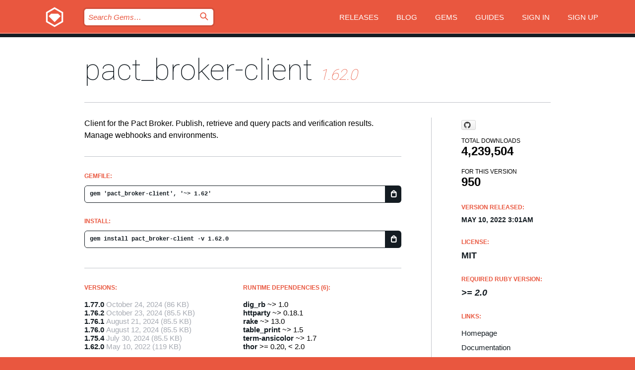

--- FILE ---
content_type: text/html; charset=utf-8
request_url: https://bundler.rubygems.org/gems/pact_broker-client/versions/1.62.0
body_size: 5522
content:
<!DOCTYPE html>
<html lang="en">
  <head>
    <title>pact_broker-client | RubyGems.org | your community gem host</title>
    <meta charset="UTF-8">
    <meta content="width=device-width, initial-scale=1, maximum-scale=1, user-scalable=0" name="viewport">
    <meta name="google-site-verification" content="AuesbWQ9MCDMmC1lbDlw25RJzyqWOcDYpuaCjgPxEZY" />
    <link rel="apple-touch-icon" href="/apple-touch-icons/apple-touch-icon.png" />
      <link rel="apple-touch-icon" sizes="57x57" href="/apple-touch-icons/apple-touch-icon-57x57.png" />
      <link rel="apple-touch-icon" sizes="72x72" href="/apple-touch-icons/apple-touch-icon-72x72.png" />
      <link rel="apple-touch-icon" sizes="76x76" href="/apple-touch-icons/apple-touch-icon-76x76.png" />
      <link rel="apple-touch-icon" sizes="114x114" href="/apple-touch-icons/apple-touch-icon-114x114.png" />
      <link rel="apple-touch-icon" sizes="120x120" href="/apple-touch-icons/apple-touch-icon-120x120.png" />
      <link rel="apple-touch-icon" sizes="144x144" href="/apple-touch-icons/apple-touch-icon-144x144.png" />
      <link rel="apple-touch-icon" sizes="152x152" href="/apple-touch-icons/apple-touch-icon-152x152.png" />
      <link rel="apple-touch-icon" sizes="180x180" href="/apple-touch-icons/apple-touch-icon-180x180.png" />
    <link rel="mask-icon" href="/rubygems_logo.svg" color="#e9573f">
    <link rel="fluid-icon" href="/fluid-icon.png"/>
    <link rel="search" type="application/opensearchdescription+xml" title="RubyGems.org" href="/opensearch.xml">
    <link rel="shortcut icon" href="/favicon.ico" type="image/x-icon">
    <link rel="stylesheet" href="/assets/application-fda27980.css" />
    <link href="https://fonts.gstatic.com" rel="preconnect" crossorigin>
    <link href='https://fonts.googleapis.com/css?family=Roboto:100&amp;subset=greek,latin,cyrillic,latin-ext' rel='stylesheet' type='text/css'>
    
<link rel="alternate" type="application/atom+xml" href="https://feeds.feedburner.com/gemcutter-latest" title="RubyGems.org | Latest Gems">

    <meta name="csrf-param" content="authenticity_token" />
<meta name="csrf-token" content="AZeAxUzUmZLqL0g7YjldLOR0uH5iDGnhcTlhk2fxtE1WBtZyhdKrZQE-2VKps7BrRfTiuxqWjZrGOFg8Adqrdg" />
      <link rel="alternate" type="application/atom+xml" title="pact_broker-client Version Feed" href="/gems/pact_broker-client/versions.atom" />
    <!-- canonical url -->
    <link rel="canonical" href="https://bundler.rubygems.org/gems/pact_broker-client/versions/1.62.0" />
    <!-- alternative language versions url -->
      <link rel="alternate" hreflang="en" href="https://bundler.rubygems.org/gems/pact_broker-client/versions/1.62.0?locale=en" />
      <link rel="alternate" hreflang="nl" href="https://bundler.rubygems.org/gems/pact_broker-client/versions/1.62.0?locale=nl" />
      <link rel="alternate" hreflang="zh-CN" href="https://bundler.rubygems.org/gems/pact_broker-client/versions/1.62.0?locale=zh-CN" />
      <link rel="alternate" hreflang="zh-TW" href="https://bundler.rubygems.org/gems/pact_broker-client/versions/1.62.0?locale=zh-TW" />
      <link rel="alternate" hreflang="pt-BR" href="https://bundler.rubygems.org/gems/pact_broker-client/versions/1.62.0?locale=pt-BR" />
      <link rel="alternate" hreflang="fr" href="https://bundler.rubygems.org/gems/pact_broker-client/versions/1.62.0?locale=fr" />
      <link rel="alternate" hreflang="es" href="https://bundler.rubygems.org/gems/pact_broker-client/versions/1.62.0?locale=es" />
      <link rel="alternate" hreflang="de" href="https://bundler.rubygems.org/gems/pact_broker-client/versions/1.62.0?locale=de" />
      <link rel="alternate" hreflang="ja" href="https://bundler.rubygems.org/gems/pact_broker-client/versions/1.62.0?locale=ja" />
    <!-- unmatched alternative language fallback -->
    <link rel="alternate" hreflang="x-default" href="https://bundler.rubygems.org/gems/pact_broker-client/versions/1.62.0" />

    <script type="importmap" data-turbo-track="reload">{
  "imports": {
    "jquery": "/assets/jquery-15a62848.js",
    "@rails/ujs": "/assets/@rails--ujs-2089e246.js",
    "application": "/assets/application-ae34b86d.js",
    "@hotwired/turbo-rails": "/assets/turbo.min-ad2c7b86.js",
    "@hotwired/stimulus": "/assets/@hotwired--stimulus-132cbc23.js",
    "@hotwired/stimulus-loading": "/assets/stimulus-loading-1fc53fe7.js",
    "@stimulus-components/clipboard": "/assets/@stimulus-components--clipboard-d9c44ea9.js",
    "@stimulus-components/dialog": "/assets/@stimulus-components--dialog-74866932.js",
    "@stimulus-components/reveal": "/assets/@stimulus-components--reveal-77f6cb39.js",
    "@stimulus-components/checkbox-select-all": "/assets/@stimulus-components--checkbox-select-all-e7db6a97.js",
    "github-buttons": "/assets/github-buttons-3337d207.js",
    "webauthn-json": "/assets/webauthn-json-74adc0e8.js",
    "avo.custom": "/assets/avo.custom-4b185d31.js",
    "stimulus-rails-nested-form": "/assets/stimulus-rails-nested-form-3f712873.js",
    "local-time": "/assets/local-time-a331fc59.js",
    "src/oidc_api_key_role_form": "/assets/src/oidc_api_key_role_form-223a59d4.js",
    "src/pages": "/assets/src/pages-64095f36.js",
    "src/transitive_dependencies": "/assets/src/transitive_dependencies-9280dc42.js",
    "src/webauthn": "/assets/src/webauthn-a8b5ca04.js",
    "controllers/application": "/assets/controllers/application-e33ffaa8.js",
    "controllers/autocomplete_controller": "/assets/controllers/autocomplete_controller-e9f78a76.js",
    "controllers/counter_controller": "/assets/controllers/counter_controller-b739ef1d.js",
    "controllers/dialog_controller": "/assets/controllers/dialog_controller-c788489b.js",
    "controllers/dropdown_controller": "/assets/controllers/dropdown_controller-baaf189b.js",
    "controllers/dump_controller": "/assets/controllers/dump_controller-5d671745.js",
    "controllers/exclusive_checkbox_controller": "/assets/controllers/exclusive_checkbox_controller-c624394a.js",
    "controllers/gem_scope_controller": "/assets/controllers/gem_scope_controller-9c330c45.js",
    "controllers": "/assets/controllers/index-236ab973.js",
    "controllers/nav_controller": "/assets/controllers/nav_controller-8f4ea870.js",
    "controllers/onboarding_name_controller": "/assets/controllers/onboarding_name_controller-a65c65ec.js",
    "controllers/radio_reveal_controller": "/assets/controllers/radio_reveal_controller-41774e15.js",
    "controllers/recovery_controller": "/assets/controllers/recovery_controller-b051251b.js",
    "controllers/reveal_controller": "/assets/controllers/reveal_controller-a90af4d9.js",
    "controllers/reveal_search_controller": "/assets/controllers/reveal_search_controller-8dc44279.js",
    "controllers/scroll_controller": "/assets/controllers/scroll_controller-07f12b0d.js",
    "controllers/search_controller": "/assets/controllers/search_controller-79d09057.js",
    "controllers/stats_controller": "/assets/controllers/stats_controller-5bae7b7f.js"
  }
}</script>
<link rel="modulepreload" href="/assets/jquery-15a62848.js" nonce="ef1bfeb54bb5fa1c9c3f80ea837113fe">
<link rel="modulepreload" href="/assets/@rails--ujs-2089e246.js" nonce="ef1bfeb54bb5fa1c9c3f80ea837113fe">
<link rel="modulepreload" href="/assets/application-ae34b86d.js" nonce="ef1bfeb54bb5fa1c9c3f80ea837113fe">
<link rel="modulepreload" href="/assets/turbo.min-ad2c7b86.js" nonce="ef1bfeb54bb5fa1c9c3f80ea837113fe">
<link rel="modulepreload" href="/assets/@hotwired--stimulus-132cbc23.js" nonce="ef1bfeb54bb5fa1c9c3f80ea837113fe">
<link rel="modulepreload" href="/assets/stimulus-loading-1fc53fe7.js" nonce="ef1bfeb54bb5fa1c9c3f80ea837113fe">
<link rel="modulepreload" href="/assets/@stimulus-components--clipboard-d9c44ea9.js" nonce="ef1bfeb54bb5fa1c9c3f80ea837113fe">
<link rel="modulepreload" href="/assets/@stimulus-components--dialog-74866932.js" nonce="ef1bfeb54bb5fa1c9c3f80ea837113fe">
<link rel="modulepreload" href="/assets/@stimulus-components--reveal-77f6cb39.js" nonce="ef1bfeb54bb5fa1c9c3f80ea837113fe">
<link rel="modulepreload" href="/assets/@stimulus-components--checkbox-select-all-e7db6a97.js" nonce="ef1bfeb54bb5fa1c9c3f80ea837113fe">
<link rel="modulepreload" href="/assets/github-buttons-3337d207.js" nonce="ef1bfeb54bb5fa1c9c3f80ea837113fe">
<link rel="modulepreload" href="/assets/webauthn-json-74adc0e8.js" nonce="ef1bfeb54bb5fa1c9c3f80ea837113fe">
<link rel="modulepreload" href="/assets/local-time-a331fc59.js" nonce="ef1bfeb54bb5fa1c9c3f80ea837113fe">
<link rel="modulepreload" href="/assets/src/oidc_api_key_role_form-223a59d4.js" nonce="ef1bfeb54bb5fa1c9c3f80ea837113fe">
<link rel="modulepreload" href="/assets/src/pages-64095f36.js" nonce="ef1bfeb54bb5fa1c9c3f80ea837113fe">
<link rel="modulepreload" href="/assets/src/transitive_dependencies-9280dc42.js" nonce="ef1bfeb54bb5fa1c9c3f80ea837113fe">
<link rel="modulepreload" href="/assets/src/webauthn-a8b5ca04.js" nonce="ef1bfeb54bb5fa1c9c3f80ea837113fe">
<link rel="modulepreload" href="/assets/controllers/application-e33ffaa8.js" nonce="ef1bfeb54bb5fa1c9c3f80ea837113fe">
<link rel="modulepreload" href="/assets/controllers/autocomplete_controller-e9f78a76.js" nonce="ef1bfeb54bb5fa1c9c3f80ea837113fe">
<link rel="modulepreload" href="/assets/controllers/counter_controller-b739ef1d.js" nonce="ef1bfeb54bb5fa1c9c3f80ea837113fe">
<link rel="modulepreload" href="/assets/controllers/dialog_controller-c788489b.js" nonce="ef1bfeb54bb5fa1c9c3f80ea837113fe">
<link rel="modulepreload" href="/assets/controllers/dropdown_controller-baaf189b.js" nonce="ef1bfeb54bb5fa1c9c3f80ea837113fe">
<link rel="modulepreload" href="/assets/controllers/dump_controller-5d671745.js" nonce="ef1bfeb54bb5fa1c9c3f80ea837113fe">
<link rel="modulepreload" href="/assets/controllers/exclusive_checkbox_controller-c624394a.js" nonce="ef1bfeb54bb5fa1c9c3f80ea837113fe">
<link rel="modulepreload" href="/assets/controllers/gem_scope_controller-9c330c45.js" nonce="ef1bfeb54bb5fa1c9c3f80ea837113fe">
<link rel="modulepreload" href="/assets/controllers/index-236ab973.js" nonce="ef1bfeb54bb5fa1c9c3f80ea837113fe">
<link rel="modulepreload" href="/assets/controllers/nav_controller-8f4ea870.js" nonce="ef1bfeb54bb5fa1c9c3f80ea837113fe">
<link rel="modulepreload" href="/assets/controllers/onboarding_name_controller-a65c65ec.js" nonce="ef1bfeb54bb5fa1c9c3f80ea837113fe">
<link rel="modulepreload" href="/assets/controllers/radio_reveal_controller-41774e15.js" nonce="ef1bfeb54bb5fa1c9c3f80ea837113fe">
<link rel="modulepreload" href="/assets/controllers/recovery_controller-b051251b.js" nonce="ef1bfeb54bb5fa1c9c3f80ea837113fe">
<link rel="modulepreload" href="/assets/controllers/reveal_controller-a90af4d9.js" nonce="ef1bfeb54bb5fa1c9c3f80ea837113fe">
<link rel="modulepreload" href="/assets/controllers/reveal_search_controller-8dc44279.js" nonce="ef1bfeb54bb5fa1c9c3f80ea837113fe">
<link rel="modulepreload" href="/assets/controllers/scroll_controller-07f12b0d.js" nonce="ef1bfeb54bb5fa1c9c3f80ea837113fe">
<link rel="modulepreload" href="/assets/controllers/search_controller-79d09057.js" nonce="ef1bfeb54bb5fa1c9c3f80ea837113fe">
<link rel="modulepreload" href="/assets/controllers/stats_controller-5bae7b7f.js" nonce="ef1bfeb54bb5fa1c9c3f80ea837113fe">
<script type="module" nonce="ef1bfeb54bb5fa1c9c3f80ea837113fe">import "application"</script>
  </head>

  <body class="" data-controller="nav" data-nav-expanded-class="mobile-nav-is-expanded">
    <!-- Top banner -->

    <!-- Policies acknowledgment banner -->
    

    <header class="header header--interior" data-nav-target="header collapse">
      <div class="l-wrap--header">
        <a title="RubyGems" class="header__logo-wrap" data-nav-target="logo" href="/">
          <span class="header__logo" data-icon="⬡">⬢</span>
          <span class="t-hidden">RubyGems</span>
</a>        <a class="header__club-sandwich" href="#" data-action="nav#toggle focusin->nav#focus mousedown->nav#mouseDown click@window->nav#hide">
          <span class="t-hidden">Navigation menu</span>
        </a>

        <div class="header__nav-links-wrap">
          <div class="header__search-wrap" role="search">
  <form data-controller="autocomplete" data-autocomplete-selected-class="selected" action="/search" accept-charset="UTF-8" method="get">
    <input type="search" name="query" id="query" placeholder="Search Gems&hellip;" class="header__search" autocomplete="off" aria-autocomplete="list" data-autocomplete-target="query" data-action="autocomplete#suggest keydown.down-&gt;autocomplete#next keydown.up-&gt;autocomplete#prev keydown.esc-&gt;autocomplete#hide keydown.enter-&gt;autocomplete#clear click@window-&gt;autocomplete#hide focus-&gt;autocomplete#suggest blur-&gt;autocomplete#hide" data-nav-target="search" />

    <ul class="suggest-list" role="listbox" data-autocomplete-target="suggestions"></ul>

    <template id="suggestion" data-autocomplete-target="template">
      <li class="menu-item" role="option" tabindex="-1" data-autocomplete-target="item" data-action="click->autocomplete#choose mouseover->autocomplete#highlight"></li>
    </template>

    <label id="querylabel" for="query">
      <span class="t-hidden">Search Gems&hellip;</span>
</label>
    <input type="submit" value="⌕" id="search_submit" class="header__search__icon" aria-labelledby="querylabel" data-disable-with="⌕" />

</form></div>


          <nav class="header__nav-links" data-controller="dropdown">

            <a class="header__nav-link " href="https://bundler.rubygems.org/releases">Releases</a>
            <a class="header__nav-link" href="https://blog.rubygems.org">Blog</a>

              <a class="header__nav-link" href="/gems">Gems</a>

            <a class="header__nav-link" href="https://guides.rubygems.org">Guides</a>

              <a class="header__nav-link " href="/sign_in">Sign in</a>
                <a class="header__nav-link " href="/sign_up">Sign up</a>
          </nav>
        </div>
      </div>
    </header>



    <main class="main--interior" data-nav-target="collapse">
        <div class="l-wrap--b">
            <h1 class="t-display page__heading">
              <a class="t-link--black" href="/gems/pact_broker-client">pact_broker-client</a>

                <i class="page__subheading">1.62.0</i>
            </h1>
          
          


<div class="l-overflow">
  <div class="l-colspan--l colspan--l--has-border">
      <div class="gem__intro">
        <div id="markup" class="gem__desc">
          <p>Client for the Pact Broker. Publish, retrieve and query pacts and verification results. Manage webhooks and environments.</p>
        </div>
      </div>

      <div class="gem__install">
        <h2 class="gem__ruby-version__heading t-list__heading">
          Gemfile:
          <div class="gem__code-wrap" data-controller="clipboard" data-clipboard-success-content-value="✔"><input type="text" name="gemfile_text" id="gemfile_text" value="gem &#39;pact_broker-client&#39;, &#39;~&gt; 1.62&#39;" class="gem__code" readonly="readonly" data-clipboard-target="source" /><span class="gem__code__icon" title="Copy to clipboard" data-action="click-&gt;clipboard#copy" data-clipboard-target="button">=</span></div>
        </h2>
        <h2 class="gem__ruby-version__heading t-list__heading">
          install:
          <div class="gem__code-wrap" data-controller="clipboard" data-clipboard-success-content-value="✔"><input type="text" name="install_text" id="install_text" value="gem install pact_broker-client -v 1.62.0" class="gem__code" readonly="readonly" data-clipboard-target="source" /><span class="gem__code__icon" title="Copy to clipboard" data-action="click-&gt;clipboard#copy" data-clipboard-target="button">=</span></div>
        </h2>
      </div>

      <div class="l-half--l">
        <div class="versions">
          <h3 class="t-list__heading">Versions:</h3>
          <ol class="gem__versions t-list__items">
            <li class="gem__version-wrap">
  <a class="t-list__item" href="/gems/pact_broker-client/versions/1.77.0">1.77.0</a>
  <small class="gem__version__date">October 24, 2024</small>

  <span class="gem__version__date">(86 KB)</span>
</li>
<li class="gem__version-wrap">
  <a class="t-list__item" href="/gems/pact_broker-client/versions/1.76.2">1.76.2</a>
  <small class="gem__version__date">October 23, 2024</small>

  <span class="gem__version__date">(85.5 KB)</span>
</li>
<li class="gem__version-wrap">
  <a class="t-list__item" href="/gems/pact_broker-client/versions/1.76.1">1.76.1</a>
  <small class="gem__version__date">August 21, 2024</small>

  <span class="gem__version__date">(85.5 KB)</span>
</li>
<li class="gem__version-wrap">
  <a class="t-list__item" href="/gems/pact_broker-client/versions/1.76.0">1.76.0</a>
  <small class="gem__version__date">August 12, 2024</small>

  <span class="gem__version__date">(85.5 KB)</span>
</li>
<li class="gem__version-wrap">
  <a class="t-list__item" href="/gems/pact_broker-client/versions/1.75.4">1.75.4</a>
  <small class="gem__version__date">July 30, 2024</small>

  <span class="gem__version__date">(85.5 KB)</span>
</li>
<li class="gem__version-wrap">
  <a class="t-list__item" href="/gems/pact_broker-client/versions/1.62.0">1.62.0</a>
  <small class="gem__version__date">May 10, 2022</small>

  <span class="gem__version__date">(119 KB)</span>
</li>

          </ol>
            <a class="gem__see-all-versions t-link--gray t-link--has-arrow" href="https://bundler.rubygems.org/gems/pact_broker-client/versions">Show all versions (135 total)</a>
        </div>
      </div>

    <div class = "l-half--l">
        <div class="dependencies gem__dependencies" id="runtime_dependencies">
    <h3 class="t-list__heading">Runtime Dependencies (6):</h3>
    <div class="t-list__items">
          <div class="gem__requirement-wrap">
            <a class="t-list__item" href="/gems/dig_rb"><strong>dig_rb</strong></a>
            ~&gt; 1.0
          </div>
          <div class="gem__requirement-wrap">
            <a class="t-list__item" href="/gems/httparty"><strong>httparty</strong></a>
            ~&gt; 0.18.1
          </div>
          <div class="gem__requirement-wrap">
            <a class="t-list__item" href="/gems/rake"><strong>rake</strong></a>
            ~&gt; 13.0
          </div>
          <div class="gem__requirement-wrap">
            <a class="t-list__item" href="/gems/table_print"><strong>table_print</strong></a>
            ~&gt; 1.5
          </div>
          <div class="gem__requirement-wrap">
            <a class="t-list__item" href="/gems/term-ansicolor"><strong>term-ansicolor</strong></a>
            ~&gt; 1.7
          </div>
          <div class="gem__requirement-wrap">
            <a class="t-list__item" href="/gems/thor"><strong>thor</strong></a>
            &gt;= 0.20, &lt; 2.0
          </div>
    </div>
  </div>

        <div class="dependencies gem__dependencies" id="development_dependencies">
    <h3 class="t-list__heading">Development Dependencies (7):</h3>
    <div class="t-list__items">
          <div class="gem__requirement-wrap">
            <a class="t-list__item" href="/gems/approvals"><strong>approvals</strong></a>
            = 0.0.18
          </div>
          <div class="gem__requirement-wrap">
            <a class="t-list__item" href="/gems/conventional-changelog"><strong>conventional-changelog</strong></a>
            ~&gt; 1.3
          </div>
          <div class="gem__requirement-wrap">
            <a class="t-list__item" href="/gems/fakefs"><strong>fakefs</strong></a>
            ~&gt; 0.4
          </div>
          <div class="gem__requirement-wrap">
            <a class="t-list__item" href="/gems/pact"><strong>pact</strong></a>
            ~&gt; 1.16
          </div>
          <div class="gem__requirement-wrap">
            <a class="t-list__item" href="/gems/pact-support"><strong>pact-support</strong></a>
            ~&gt; 1.16
          </div>
          <div class="gem__requirement-wrap">
            <a class="t-list__item" href="/gems/rspec-its"><strong>rspec-its</strong></a>
            ~&gt; 1.3
          </div>
          <div class="gem__requirement-wrap">
            <a class="t-list__item" href="/gems/webmock"><strong>webmock</strong></a>
            ~&gt; 3.0
          </div>
    </div>
  </div>

        <div class="dependencies_list">
          <a class="gem__see-all-versions t-link--gray t-link--has-arrow push--s" href="/gems/pact_broker-client/versions/1.62.0/dependencies">Show all transitive dependencies</a>
        </div>
    </div>


    <div class="gem__members">

    <h3 class="t-list__heading">Owners:</h3>
    <div class="gem__users">
      <a alt="bethesque" title="bethesque" href="/profiles/bethesque"><img id="gravatar-67813" width="48" height="48" src="/users/67813/avatar.jpeg?size=48&amp;theme=light" /></a><a alt="sergeim" title="sergeim" href="/profiles/sergeim"><img id="gravatar-83438" width="48" height="48" src="/users/83438/avatar.jpeg?size=48&amp;theme=light" /></a>
    </div>


    <h3 class="t-list__heading">Pushed by:</h3>
    <div class="gem__users">
      <a alt="bethesque" title="bethesque" href="/profiles/bethesque"><img id="gravatar-67813" width="48" height="48" src="/users/67813/avatar.jpeg?size=48&amp;theme=light" /></a>
    </div>


    <h3 class="t-list__heading">Authors:</h3>
    <ul class="t-list__items">
      <li class="t-list__item">
        <p>Beth Skurrie</p>
      </li>
    </ul>

    <h3 class="t-list__heading">SHA 256 checksum:</h3>
    <div class="gem__code-wrap" data-controller="clipboard" data-clipboard-success-content-value="✔"><input type="text" name="gem_sha_256_checksum" id="gem_sha_256_checksum" value="9af42774832d4db681ae9532b7d83da923f2a9e92f29fc7796e3ffee2bdc07a7" class="gem__code" readonly="readonly" data-clipboard-target="source" /><span class="gem__code__icon" title="Copy to clipboard" data-action="click-&gt;clipboard#copy" data-clipboard-target="button">=</span></div>


</div>

    <div class="gem__navigation">
    <a class="gem__previous__version" href="/gems/pact_broker-client/versions/1.61.1">← Previous version</a>

    <a class="gem__next__version" href="/gems/pact_broker-client/versions/1.62.1">Next version →</a>
</div>

  </div>

  <div class="gem__aside l-col--r--pad">
    <span class="github-btn" data-user="pact-foundation" data-repo="pact_broker-client.git" data-type="star" data-count="true" data-size="large">
  <a class="gh-btn" href="#" rel="noopener noreferrer" target="_blank">
    <span class="gh-ico" aria-hidden="true"></span>
    <span class="gh-text"></span>
  </a>
  <a class="gh-count" href="#" rel="noopener noreferrer" target="_blank" aria-hidden="true"></a>
</span>
  <div class="gem__downloads-wrap" data-href="/api/v1/downloads/pact_broker-client-1.62.0.json">
    <h2 class="gem__downloads__heading t-text--s">
      Total downloads
      <span class="gem__downloads">4,239,504</span>
    </h2>
    <h2 class="gem__downloads__heading t-text--s">
      For this version
      <span class="gem__downloads">950</span>
    </h2>
  </div>

  <h2 class="gem__ruby-version__heading t-list__heading">
    Version Released:
    <span class="gem__rubygem-version-age">
      <p><time datetime="2022-05-10T03:01:40Z" data-local="time-ago">May 10, 2022  3:01am</time></p>
    </span>
  </h2>

  <h2 class="gem__ruby-version__heading t-list__heading">
    License:
    <span class="gem__ruby-version">
      <p>MIT</p>
    </span>
  </h2>
  <h2 class="gem__ruby-version__heading t-list__heading">
    Required Ruby Version:
    <i class="gem__ruby-version">
        &gt;= 2.0
    </i>
  </h2>
  <h3 class="t-list__heading">Links:</h3>
  <div class="t-list__items">
      <a rel="nofollow" class="gem__link t-list__item" id="home" href="https://github.com/pact-foundation/pact_broker-client.git">Homepage</a>
      <a rel="nofollow" class="gem__link t-list__item" id="docs" href="https://www.rubydoc.info/gems/pact_broker-client/1.62.0">Documentation</a>
      <a rel="nofollow" class="gem__link t-list__item" id="download" href="/downloads/pact_broker-client-1.62.0.gem">Download</a>
    <a class="gem__link t-list__item" href="https://my.diffend.io/gems/pact_broker-client/prev/1.62.0">Review changes</a>
    <a class="gem__link t-list__item" id="badge" href="https://badge.fury.io/rb/pact_broker-client/install">Badge</a>
    <a class="toggler gem__link t-list__item" id="subscribe" href="/sign_in">Subscribe</a>
    <a class="gem__link t-list__item" id="rss" href="/gems/pact_broker-client/versions.atom">RSS</a>
    <a class="gem__link t-list__item" href="mailto:support@rubygems.org?subject=Reporting Abuse on pact_broker-client">Report abuse</a>
    <a rel="nofollow" class="gem__link t-list__item" id="reverse_dependencies" href="/gems/pact_broker-client/reverse_dependencies">Reverse dependencies</a>
    
    
    
    
    
  </div>
</div>

</div>

        </div>
    </main>

    <footer class="footer" data-nav-target="collapse">
      <div class="l-wrap--footer">
        <div class="l-overflow">
          <div class="nav--v l-col--r--pad">
            <a class="nav--v__link--footer" href="https://status.rubygems.org">Status</a>
            <a class="nav--v__link--footer" href="https://uptime.rubygems.org">Uptime</a>
            <a class="nav--v__link--footer" href="https://github.com/rubygems/rubygems.org">Code</a>
            <a class="nav--v__link--footer" href="/pages/data">Data</a>
            <a class="nav--v__link--footer" href="/stats">Stats</a>
            <a class="nav--v__link--footer" href="https://guides.rubygems.org/contributing/">Contribute</a>
              <a class="nav--v__link--footer" href="/pages/about">About</a>
            <a class="nav--v__link--footer" href="mailto:support@rubygems.org">Help</a>
            <a class="nav--v__link--footer" href="https://guides.rubygems.org/rubygems-org-api">API</a>
            <a class="nav--v__link--footer" href="/policies">Policies</a>
            <a class="nav--v__link--footer" href="/pages/supporters">Support Us</a>
              <a class="nav--v__link--footer" href="/pages/security">Security</a>
          </div>
          <div class="l-colspan--l colspan--l--has-border">
            <div class="footer__about">
              <p>
                RubyGems.org is the Ruby community&rsquo;s gem hosting service. Instantly <a href="https://guides.rubygems.org/publishing/">publish your gems</a> and then <a href="https://guides.rubygems.org/command-reference/#gem-install">install them</a>. Use <a href="https://guides.rubygems.org/rubygems-org-api/">the API</a> to find out more about <a href="/gems">available gems</a>. <a href="https://guides.rubygems.org/contributing/">Become a contributor</a> and improve the site yourself.
              </p>
              <p>
                The RubyGems.org website and service are maintained and operated by Ruby Central’s <a href="https://rubycentral.org/open-source/">Open Source Program</a> and the RubyGems team. It is funded by the greater Ruby community through support from sponsors, members, and infrastructure donations. <b>If you build with Ruby and believe in our mission, you can join us in keeping RubyGems.org, RubyGems, and Bundler secure and sustainable for years to come by contributing <a href="/pages/supporters">here</a></b>.
              </p>
            </div>
          </div>
        </div>
      </div>
      <div class="footer__sponsors">
        <a class="footer__sponsor footer__sponsor__ruby_central" href="https://rubycentral.org/open-source/" target="_blank" rel="noopener">
          Operated by
          <span class="t-hidden">Ruby Central</span>
        </a>
        <a class="footer__sponsor footer__sponsor__dockyard" href="https://dockyard.com/ruby-on-rails-consulting" target="_blank" rel="noopener">
          Designed by
          <span class="t-hidden">DockYard</span>
        </a>
        <a class="footer__sponsor footer__sponsor__aws" href="https://aws.amazon.com/" target="_blank" rel="noopener">
          Hosted by
          <span class="t-hidden">AWS</span>
        </a>
        <a class="footer__sponsor footer__sponsor__dnsimple" href="https://dnsimple.link/resolving-rubygems" target="_blank" rel="noopener">
          Resolved with
          <span class="t-hidden">DNSimple</span>
        </a>
        <a class="footer__sponsor footer__sponsor__datadog" href="https://www.datadoghq.com/" target="_blank" rel="noopener">
          Monitored by
          <span class="t-hidden">Datadog</span>
        </a>
        <a class="footer__sponsor footer__sponsor__fastly" href="https://www.fastly.com/customers/ruby-central" target="_blank" rel="noopener">
          Gems served by
          <span class="t-hidden">Fastly</span>
        </a>
        <a class="footer__sponsor footer__sponsor__honeybadger" href="https://www.honeybadger.io/" target="_blank" rel="noopener">
          Monitored by
          <span class="t-hidden">Honeybadger</span>
        </a>
        <a class="footer__sponsor footer__sponsor__mend" href="https://mend.io/" target="_blank" rel="noopener">
          Secured by
          <span class="t-hidden">Mend.io</span>
        </a>
      </div>
      <div class="footer__language_selector">
          <div class="footer__language">
            <a class="nav--v__link--footer" href="/gems/pact_broker-client/versions/1.62.0?locale=en">English</a>
          </div>
          <div class="footer__language">
            <a class="nav--v__link--footer" href="/gems/pact_broker-client/versions/1.62.0?locale=nl">Nederlands</a>
          </div>
          <div class="footer__language">
            <a class="nav--v__link--footer" href="/gems/pact_broker-client/versions/1.62.0?locale=zh-CN">简体中文</a>
          </div>
          <div class="footer__language">
            <a class="nav--v__link--footer" href="/gems/pact_broker-client/versions/1.62.0?locale=zh-TW">正體中文</a>
          </div>
          <div class="footer__language">
            <a class="nav--v__link--footer" href="/gems/pact_broker-client/versions/1.62.0?locale=pt-BR">Português do Brasil</a>
          </div>
          <div class="footer__language">
            <a class="nav--v__link--footer" href="/gems/pact_broker-client/versions/1.62.0?locale=fr">Français</a>
          </div>
          <div class="footer__language">
            <a class="nav--v__link--footer" href="/gems/pact_broker-client/versions/1.62.0?locale=es">Español</a>
          </div>
          <div class="footer__language">
            <a class="nav--v__link--footer" href="/gems/pact_broker-client/versions/1.62.0?locale=de">Deutsch</a>
          </div>
          <div class="footer__language">
            <a class="nav--v__link--footer" href="/gems/pact_broker-client/versions/1.62.0?locale=ja">日本語</a>
          </div>
      </div>
    </footer>
    
    <script type="text/javascript" defer src="https://www.fastly-insights.com/insights.js?k=3e63c3cd-fc37-4b19-80b9-65ce64af060a"></script>
  </body>
</html>
